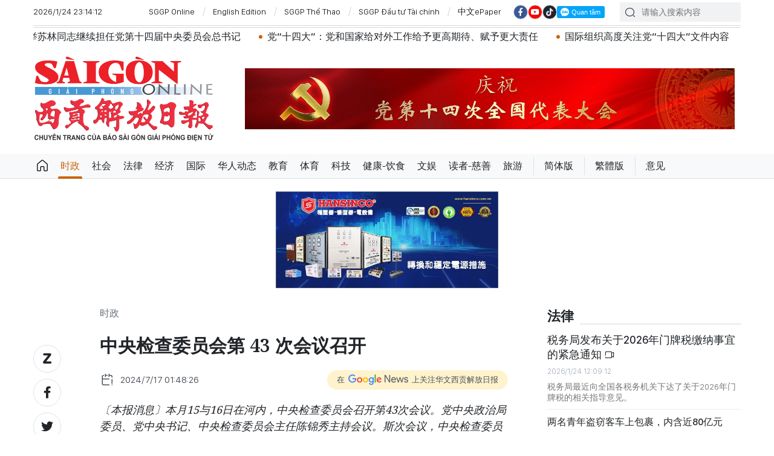

--- FILE ---
content_type: text/html;charset=utf-8
request_url: https://cn.sggp.org.vn/%E4%B8%AD%E5%A4%AE%E6%A3%80%E6%9F%A5%E5%A7%94%E5%91%98%E4%BC%9A%E7%AC%AC-43-%E6%AC%A1%E4%BC%9A%E8%AE%AE%E5%8F%AC%E5%BC%80-post110884.html
body_size: 18922
content:

 <!DOCTYPE html>
<html lang="zh" class="sgcn">
<head>


 <title>中央检查委员会第 43 次会议召开 | 华文西贡解放日报</title>
<meta name="description" content="〔本报消息〕本月15与16日在河内，中央检查委员会召开第43次会议。党中央政治局委员、党中央书记、中央检查委员会主任陈锦秀主持会议。斯次会议，中央检查委员会审议并对若干内容作出如下结论："/>
<meta name="keywords" content="中央检查委员会,第43次会议,中央检查委员会主任,陈锦秀"/>
<meta name="news_keywords" content="中央检查委员会,第43次会议,中央检查委员会主任,陈锦秀"/>
<meta http-equiv="Content-Type" content="text/html; charset=utf-8" />
<meta http-equiv="X-UA-Compatible" content="IE=edge"/>
<meta http-equiv="refresh" content="1200" />
<meta name="revisit-after" content="1 days" />
<!-- <meta name="viewport" content="width=device-width, initial-scale=1">-->
<meta http-equiv="content-language" content="zh" />
<link rel="shortcut icon" href="https://static-cms-sggp.epicdn.me/v4/web-cn/styles/img/favicon.ico" type="image/x-icon" />
<link rel="dns-prefetch" href="//static.sggp.org.vn"/>
<link rel="dns-prefetch" href="//www.google-analytics.com" />
<link rel="dns-prefetch" href="//www.googletagmanager.com" />
<link rel="dns-prefetch" href="//stc.za.zaloapp.com" />
<link rel="dns-prefetch" href="//fonts.googleapis.com" />
<meta property="fb:app_id" itemprop="name" content="1508416085866718"/>
<script>
var cmsConfig = {
domainDesktop: 'https://cn.sggp.org.vn',
domainMobile: 'https://cn.sggp.org.vn',
domainApi: 'https://api-cn.sggp.org.vn',
domainStatic: 'https://static-cms-sggp.epicdn.me/v4/web-cn',
domainLog: 'https://log-cn.sggp.org.vn',
googleAnalytics: 'G-868LWVB1EB,UA-97175671-1',
siteId: 0,
adsZone: 1,
adsLazy: true
};
if (window.location.protocol !== 'https:' && window.location.hostname.indexOf('sggp.org.vn') !== -1) {
window.location = 'https://' + window.location.hostname + window.location.pathname + window.location.hash;
}
var USER_AGENT=window.navigator&&window.navigator.userAgent||"",IS_MOBILE=/Android|webOS|iPhone|iPod|BlackBerry|Windows Phone|IEMobile|Mobile Safari|Opera Mini/i.test(USER_AGENT),IS_REDIRECT=!1;function setCookie(e,o,i){var n=new Date,i=(n.setTime(n.getTime()+24*i*60*60*1e3),"expires="+n.toUTCString());document.cookie=e+"="+o+"; "+i+";path=/;"}function getCookie(e){var o=document.cookie.indexOf(e+"="),i=o+e.length+1;return!o&&e!==document.cookie.substring(0,e.length)||-1===o?null:(-1===(e=document.cookie.indexOf(";",i))&&(e=document.cookie.length),unescape(document.cookie.substring(i,e)))}IS_MOBILE&&getCookie("isDesktop")&&(setCookie("isDesktop",1,-1),window.location=window.location.pathname+window.location.search,IS_REDIRECT=!0);
</script>
 <meta name="robots" content="noarchive, max-image-preview:large, index, follow" />
<meta name="GOOGLEBOT" content="noarchive, max-image-preview:large, index, follow" />
 <link rel="canonical" href="https://cn.sggp.org.vn/中央检查委员会第-43-次会议召开-post110884.html" />

 <meta property="og:site_name" content="华文西贡解放日报"/>
<meta property="og:rich_attachment" content="true"/>
<meta property="og:type" content="article"/>
<meta property="og:url" content="https://cn.sggp.org.vn/中央检查委员会第-43-次会议召开-post110884.html"/>
<meta property="og:image" content="https://image.sggp.org.vn/1200x630/Uploaded/2026/bwvvopqi/2024_07_17/dc-tran-cam-tu-2412.jpg"/>
<meta property="og:image:width" content="1200"/>
<meta property="og:image:height" content="630"/>
<meta property="og:title" content="中央检查委员会第 43 次会议召开"/>
<meta property="og:description" content="〔本报消息〕本月15与16日在河内，中央检查委员会召开第43次会议。党中央政治局委员、党中央书记、中央检查委员会主任陈锦秀主持会议。斯次会议，中央检查委员会审议并对若干内容作出如下结论："/>
<meta name="twitter:card" value="summary"/>
<meta name="twitter:url" content="https://cn.sggp.org.vn/中央检查委员会第-43-次会议召开-post110884.html"/>
<meta name="twitter:title" content="中央检查委员会第 43 次会议召开"/>
<meta name="twitter:description" content="〔本报消息〕本月15与16日在河内，中央检查委员会召开第43次会议。党中央政治局委员、党中央书记、中央检查委员会主任陈锦秀主持会议。斯次会议，中央检查委员会审议并对若干内容作出如下结论："/>
<meta name="twitter:image" content="https://image.sggp.org.vn/1200x630/Uploaded/2026/bwvvopqi/2024_07_17/dc-tran-cam-tu-2412.jpg"/>
<meta name="twitter:site" content="@华文西贡解放日报"/>
<meta name="twitter:creator" content="@华文西贡解放日报"/>
 <meta property="article:tag" content="中央检查委员会,第43次会议,中央检查委员会主任,陈锦秀"/>
<meta property="article:section" content="时政" />
<meta property="article:published_time" content="2024-07-17T08:48:26+0700"/>
<meta property="article:modified_time" content="2024-07-17T07:36:37+0700"/>

 <meta property="dable:image" content="https://image.sggp.org.vn/600x315/Uploaded/2026/bwvvopqi/2024_07_17/dc-tran-cam-tu-2412.jpg"/>
 <meta property="dable:item_id" content="110884"/>

<script type="application/ld+json">
{
"@context": "http://schema.org",
"@type": "Organization",
"name": "华文西贡解放日报",
"url": "https://cn.sggp.org.vn",
"logo": "https://static-cms-sggp.epicdn.me/v4/web-cn/styles/img/logo.png"
}
</script>

 <script type="application/ld+json">
{
"@context" : "http://schema.org",
"@type" : "WebSite",
"name" : "时政",
"url" : "https://cn.sggp.org.vn/时政/"
}
</script>
<script type="application/ld+json">
{
"@context":"http://schema.org",
"@type":"BreadcrumbList",
"itemListElement":[
{
"@type":"ListItem",
"position":1,
"item":{
"@id":"https://cn.sggp.org.vn/时政/",
"name":"时政"
}
}
]
}
</script>
 <script type="application/ld+json">
{
"@context": "http://schema.org",
"@type": "NewsArticle",
"mainEntityOfPage":{
"@type":"WebPage",
"@id":"https://cn.sggp.org.vn/中央检查委员会第-43-次会议召开-post110884.html"
},
"headline": "中央检查委员会第 43 次会议召开",
"description": "〔本报消息〕本月15与16日在河内，中央检查委员会召开第43次会议。党中央政治局委员、党中央书记、中央检查委员会主任陈锦秀主持会议。斯次会议，中央检查委员会审议并对若干内容作出如下结论：",
"image": {
"@type": "ImageObject",
"url": "https://image.sggp.org.vn/1200x630/Uploaded/2026/bwvvopqi/2024_07_17/dc-tran-cam-tu-2412.jpg",
"width" : 1200,
"height" : 675
},
"datePublished": "2024-07-17T08:48:26+0700",
"dateModified": "2024-07-17T07:36:37+0700",
"author": {
"@type": "Person",
"name": ""
},
"publisher": {
"@type": "Organization",
"name": "华文西贡解放日报",
"logo": {
"@type": "ImageObject",
"url": "https://static-cms-sggp.epicdn.me/v4/web-cn/styles/img/logo.png"
}
}
}
</script>

 <link rel="preload" href="https://static-cms-sggp.epicdn.me/v4/web-cn/styles/fonts/sggp/Noto_Serif_TC/NotoSerifTC-Black.otf" as="font" type="font/otf" crossorigin>
<link rel="preload" href="https://static-cms-sggp.epicdn.me/v4/web-cn/styles/fonts/sggp/Noto_Serif_TC/NotoSerifTC-Medium.otf" as="font" type="font/otf" crossorigin>
<link rel="preload" href="https://static-cms-sggp.epicdn.me/v4/web-cn/styles/fonts/sggp/Noto/NotoSerif-SemiBold.ttf" as="font" type="font/ttf" crossorigin>
<link rel="preload" href="https://static-cms-sggp.epicdn.me/v4/web-cn/styles/fonts/sggp/Noto/NotoSerif-Regular.ttf" as="font" type="font/ttf" crossorigin>
<link rel="preload" href="https://static-cms-sggp.epicdn.me/v4/web-cn/styles/fonts/sggp/Noto/NotoSerif-Italic.ttf" as="font" type="font/ttf" crossorigin>
<link rel="preload" href="https://static-cms-sggp.epicdn.me/v4/web-cn/styles/fonts/sggp/SanFranciscoDisplay/SanFranciscoDisplay-Semibold.otf" as="font" type="font/otf" crossorigin>
<link rel="preload" href="https://static-cms-sggp.epicdn.me/v4/web-cn/styles/fonts/sggp/SanFranciscoDisplay/SanFranciscoDisplay-Medium.otf" as="font" type="font/otf" crossorigin>
<link rel="preload" href="https://static-cms-sggp.epicdn.me/v4/web-cn/styles/fonts/sggp/SanFranciscoDisplay/SanFranciscoDisplay-Regular.otf" as="font" type="font/otf" crossorigin>
<link rel="preload" href="https://static-cms-sggp.epicdn.me/v4/web/styles/css/main.min-1.2.5.css" as="style">
<link rel="preload" href="https://static-cms-sggp.epicdn.me/v4/web-cn/js/main.min.js?v=1.0.4" as="script">

 <link rel="preload" href="https://static-cms-sggp.epicdn.me/v4/web-cn/js/detail.min.js?v=1.0.2" as="script">
 <link rel="preload" href="https://static-cms-common.zadn.vn/content-body/styles/css/sggp.css?v=1.0.2" as="style">
<link rel="stylesheet" href="https://static-cms-common.zadn.vn/content-body/styles/css/sggp.css?v=1.0.2">
<link rel="stylesheet" href="https://static-cms-sggp.epicdn.me/v4/web/styles/css/main.min-1.2.5.css">


  <script type="text/javascript">
var _metaOgUrl = 'https://cn.sggp.org.vn/share110884.html';
var page_title = document.title;
var tracked_url = window.location.pathname + window.location.search + window.location.hash;
 var cate_path = '\u65F6\u653F';
if (cate_path.length > 0) {
tracked_url = "/" + cate_path + tracked_url;
}
</script>
 <script async="" src="https://www.googletagmanager.com/gtag/js?id=G-868LWVB1EB"></script>
<script>
if(!IS_REDIRECT){
window.dataLayer = window.dataLayer || [];
function gtag(){dataLayer.push(arguments);}
gtag('js', new Date());
 gtag('config', 'G-868LWVB1EB', {page_path: tracked_url});
 
  gtag('config', 'UA-97175671-1', {page_path: tracked_url});
 }
</script>
<script async defer src="https://static-cms-sggp.epicdn.me/v4/web-cn/js/log.min.js?v=1.0"></script>
 <script src="https://api-cn.sggp.org.vn/sda?object_type=2&object_id=1&platform=1&head_append=1" data-object="1"></script>

  


<script type="text/javascript">
var cateId = 1;
var contentId = 110884;
</script>
<script async src="https://sp.zalo.me/plugins/sdk.js"></script>
</head>
<body class="">  
 <header class="site-header ">
<div class="container">
<div class="top-header">
<time id="todayTime" class="time"></time>
 <a href="https://sggp.org.vn/" target="_blank" title="SGGP Online">SGGP Online</a>
<a href="https://en.sggp.org.vn/" target="_blank" title="English Edition">English Edition</a>
<a href="https://thethao.sggp.org.vn/" target="_blank" title="SGGP Thể Thao">SGGP Thể Thao</a>
<a href="https://dttc.sggp.org.vn/" target="_blank" title="SGGP Đầu tư Tài chính">SGGP Đầu tư Tài chính</a>
<a href="/epaper/" target="_blank" title="中文ePaper">中文ePaper</a>
<div class="social">
<a href="https://www.facebook.com/baosggphoavan" class="fb" target="_blank" title="Báo SGGP Hoa văn trên Facebook"><i class="ic-facebook"></i></a>
<a href="https://www.youtube.com/@sggphoavan" class="yt" target="_blank" title="Báo SGGP Hoa văn trên Youtube"><i class="ic-video"></i></a>
<a href="https://www.tiktok.com/@sggphoavan" class="tiktok" target="_blank" title="Báo SGGP Hoa văn trên Tiktok"><i class="ic-tiktok"></i></a>
<div class="zalo-follow-only-button" data-oaid="1947282927698490478">Quan tâm Zalo OA</div>
</div>
<div class="search">
<input type="text" class="input-search txtsearch" placeholder="请输入搜索内容">
<i class="ic-search btn_search"></i>
</div>
</div>


 <div class="headline">
<div class="marquee">

<a class="item" href="https://cn.sggp.org.vn/post-132850.html" title="越南共产党第十四届中央委员会总书记苏林简历" >越南共产党第十四届中央委员会总书记苏林简历</a>

<a class="item" href="https://cn.sggp.org.vn/%E5%90%8C%E5%A1%94%E7%9C%81ocop%E4%BA%A7%E5%93%81%E5%9C%A8%E5%9B%BD%E5%86%85%E5%B8%82%E5%9C%BA%E7%AB%99%E7%A8%B3%E8%84%9A%E8%B7%9F-%E9%80%90%E6%AD%A5%E8%BF%9B%E5%86%9B%E5%9B%BD%E9%99%85%E5%B8%82%E5%9C%BA-post132833.html" title="同塔省OCOP产品：在国内市场站稳脚跟 逐步进军国际市场" >同塔省OCOP产品：在国内市场站稳脚跟 逐步进军国际市场</a>

<a class="item" href="https://cn.sggp.org.vn/%E4%B8%80%E8%87%B4%E6%8E%A8%E4%B8%BE%E8%8B%8F%E6%9E%97%E5%90%8C%E5%BF%97%E7%BB%A7%E7%BB%AD%E6%8B%85%E4%BB%BB%E5%85%9A%E7%AC%AC%E5%8D%81%E5%9B%9B%E5%B1%8A%E4%B8%AD%E5%A4%AE%E5%A7%94%E5%91%98%E4%BC%9A%E6%80%BB%E4%B9%A6%E8%AE%B0-post132799.html" title="一致推举苏林同志继续担任党第十四届中央委员会总书记" >一致推举苏林同志继续担任党第十四届中央委员会总书记</a>

<a class="item" href="https://cn.sggp.org.vn/%E5%85%9A%E5%8D%81%E5%9B%9B%E5%A4%A7%E5%85%9A%E5%92%8C%E5%9B%BD%E5%AE%B6%E7%BB%99%E5%AF%B9%E5%A4%96%E5%B7%A5%E4%BD%9C%E7%BB%99%E4%BA%88%E6%9B%B4%E9%AB%98%E6%9C%9F%E5%BE%85%E8%B5%8B%E4%BA%88%E6%9B%B4%E5%A4%A7%E8%B4%A3%E4%BB%BB-post132768.html" title="党“十四大”：党和国家给对外工作给予更高期待、赋予更大责任" >党“十四大”：党和国家给对外工作给予更高期待、赋予更大责任</a>

<a class="item" href="https://cn.sggp.org.vn/%E5%9B%BD%E9%99%85%E7%BB%84%E7%BB%87%E9%AB%98%E5%BA%A6%E5%85%B3%E6%B3%A8%E5%85%9A%E5%8D%81%E5%9B%9B%E5%A4%A7%E6%96%87%E4%BB%B6%E5%86%85%E5%AE%B9-post132755.html" title="国际组织高度关注党“十四大”文件内容" >国际组织高度关注党“十四大”文件内容</a>

<a class="item" href="https://cn.sggp.org.vn/post-132767.html" title="越南共产党第十四次全国代表大会：选举第十四届中央委员会" >越南共产党第十四次全国代表大会：选举第十四届中央委员会</a>

<a class="item" href="https://cn.sggp.org.vn/%E5%85%9A%E5%8D%81%E5%9B%9B%E5%A4%A7%E7%AC%AC%E4%B8%89%E5%B7%A5%E4%BD%9C%E6%97%A5%E6%96%B0%E9%97%BB%E5%85%AC%E6%8A%A5-post132766.html" title="党“十四大”：第三工作日新闻公报" >党“十四大”：第三工作日新闻公报</a>

<a class="item" href="https://cn.sggp.org.vn/%E5%85%9A%E5%8D%81%E5%9B%9B%E5%A4%A7%E5%B9%BF%E5%AE%81%E7%9C%81%E6%9C%89%E4%BF%A1%E5%BF%83%E6%88%90%E4%B8%BA%E5%9B%BD%E5%AE%B6%E9%87%8D%E8%A6%81%E7%9A%84%E7%BB%8F%E6%B5%8E%E5%BC%95%E6%93%8E-post132763.html" title="党“十四大”：广宁省有信心成为国家重要的经济引擎" >党“十四大”：广宁省有信心成为国家重要的经济引擎</a>

<a class="item" href="https://cn.sggp.org.vn/%E5%85%9A%E5%8D%81%E5%9B%9B%E5%A4%A7%E5%9B%A2%E7%BB%93%E4%B8%80%E5%BF%83%E5%87%9D%E8%81%9A%E5%90%88%E5%8A%9B%E6%8E%A8%E5%8A%A8%E5%98%89%E8%8E%B1%E7%9C%81%E5%AE%9E%E7%8E%B0%E6%96%B0%E7%AA%81%E7%A0%B4-post132725.html" title="党“十四大”：团结一心，凝聚合力推动嘉莱省实现新突破" >党“十四大”：团结一心，凝聚合力推动嘉莱省实现新突破</a>

<a class="item" href="https://cn.sggp.org.vn/post-132700.html" title="越南与中国香港贸易关系持续向好" >越南与中国香港贸易关系持续向好</a>

<a class="item" href="https://cn.sggp.org.vn/post-132695.html" title="党“十四大”：坚定不移建设廉洁、行动、服务和发展型政府" >党“十四大”：坚定不移建设廉洁、行动、服务和发展型政府</a>

<a class="item" href="https://cn.sggp.org.vn/post-132691.html" title="党“十四大”：新时代党的政治、思想工作的使命与方向" >党“十四大”：新时代党的政治、思想工作的使命与方向</a>
 </div>
</div>

<div class="content-header">
 <a href="https://cn.sggp.org.vn" title="华文西贡解放日报" class="logo">华文西贡解放日报</a>

<div id="sdaWeb_SdaHeader" class="rennab" data-platform="1" data-position="Web_SdaHeader">
<script>
window.addEventListener('load', function(){
if(typeof Web_SdaHeader != 'undefined'){window.CMS_RENNAB.pushSda(Web_SdaHeader, 'sdaWeb_SdaHeader');}else{document.getElementById('sdaWeb_SdaHeader').style.display = "none";}
});
</script>
</div>
</div>
</div>


<div class="navigation sticky">
<ul class="menu">
<li>
<a class="ic-home " href="https://cn.sggp.org.vn" title="Trang chủ">Trang chủ</a>
</li>
 
<li>
<a class="active" href="https://cn.sggp.org.vn/时政/" title="时政">时政</a>

</li>

<li>
<a class="" href="https://cn.sggp.org.vn/社会/" title="社会">社会</a>

</li>

<li>
<a class="" href="https://cn.sggp.org.vn/法律/" title="法律">法律</a>

</li>

<li>
<a class="" href="https://cn.sggp.org.vn/经济/" title="经济">经济</a>

</li>

<li>
<a class="" href="https://cn.sggp.org.vn/国际/" title="国际">国际</a>

</li>

<li>
<a class="" href="https://cn.sggp.org.vn/华人动态/" title="华人动态">华人动态</a>

</li>

<li>
<a class="" href="https://cn.sggp.org.vn/教育/" title="教育">教育</a>

</li>

<li>
<a class="" href="https://cn.sggp.org.vn/体育/" title="体育">体育</a>

</li>

<li>
<a class="" href="https://cn.sggp.org.vn/科技/" title="科技">科技</a>

</li>

<li>
<a class="" href="https://cn.sggp.org.vn/健康-饮食/" title="健康-饮食">健康-饮食</a>

</li>

<li>
<a class="" href="https://cn.sggp.org.vn/文娱/" title="文娱">文娱</a>

</li>

<li>
<a class="" href="https://cn.sggp.org.vn/读者-慈善/" title="读者-慈善">读者-慈善</a>

</li>

<li>
<a class="" href="https://cn.sggp.org.vn/旅游/" title="旅游">旅游</a>

</li>
 <li class="bold"><a href="javascript:TSC('gb');" title="简体版">简体版</a></li>
<li class="bold"><a href="javascript:TSC('big5');" title="繁體版">繁體版</a></li>
<li class="bold"><a href="mailto:hoavan@sggp.org.vn" target="_blank" title="意见">意见</a></li>

</ul>
</div>
</header>
<div class="site-body"> 
 

<div class="container detail-page">
<div class="rennab-wrap equal-3">

<div id="sdaWeb_SdaTop" class="rennab" data-platform="1" data-position="Web_SdaTop">
<script>
window.addEventListener('load', function(){
if(typeof Web_SdaTop != 'undefined'){window.CMS_RENNAB.pushSda(Web_SdaTop, 'sdaWeb_SdaTop');}else{document.getElementById('sdaWeb_SdaTop').style.display = "none";}
});
</script>
</div>
</div>
<div class="row">
<div class="main-col content-col">
<div class="article">



<div class="breadcrumbs">
     <h2 class="main">
<a href="https://cn.sggp.org.vn/时政/" title="时政" class="active">时政</a>
</h2>


</div>


<div class="social sticky article__share">
<a href="javascript:void(0);" class="zl zalo-share-button" data-href="https://cn.sggp.org.vn/share110884.html" data-oaid="2972004326007924608" data-layout="2" data-color="blue" data-customize="true">
<i class="ic-zalo"></i>
</a>
<a href="javascript:void(0);" class="share fb" data-href="https://cn.sggp.org.vn/share110884.html" data-rel="facebook" title="Share Facebook">
<i class="ic-facebook"></i>
</a>
<a href="javascript:void(0);" class="share tw" data-href="https://cn.sggp.org.vn/share110884.html" data-rel="twitter" title="Share Twitter">
<i class="ic-twitter"></i>
</a>
<a href="mailto:?subject=Tin đáng đọc từ Báo Sài Gòn Giải Phóng&body=https://cn.sggp.org.vn/share110884.html" class="mail">
<i class="ic-email "></i>
</a>
<a href="javascript:void(0);" class="print sendprint" title="Print">
<i class="ic-print"></i>
</a>
<a href="javascript:void(0);" class="share link" data-rel="copy" data-href="https://cn.sggp.org.vn/share110884.html" title="Copy link">
<i class="ic-link"></i>
</a>
<a href="#comment110884" class="mess" title="Comment">
<i class="ic-mess"></i>
</a>

<a href="https://cn.sggp.org.vn/时政/" class="back" title="时政">
<i class="ic-reply"></i>
</a>
</div>

 <h1 class="article__title cms-title">
 中央检查委员会第 43 次会议召开
</h1>

<div class="article__meta">
<div class="row">




<time class="time" datetime="2024-07-17T08:48:26+0700"><i class="ic-calendar"></i><span data-time="1721180906">17/07/2024 08:48</span></time>
<meta class="cms-date" itemprop="datePublished" content="2024-07-17T08:48:26+0700">
<a class="gg-news" href="https://news.google.com/publications/CAAqBwgKMNHOqQww4862BA" target="_blank" title="Google News">
<span>在</span>
<img src="https://static-cms-sggp.epicdn.me/v4/web-cn/styles/img/gg-news.png" alt="Google News">
<span>上关注华文西贡解放日报</span>
</a>
</div>
</div>

 <div class="article__sapo cms-desc">
<p>〔本报消息〕本月15与16日在河内，中央检查委员会召开第43次会议。党中央政治局委员、党中央书记、中央检查委员会主任陈锦秀主持会议。斯次会议，中央检查委员会审议并对若干内容作出如下结论：</p>
</div>

<div id="sdaWeb_SdaArticleAfterSapo" class="rennab" data-platform="1" data-position="Web_SdaArticleAfterSapo">
<script>
window.addEventListener('load', function(){
if(typeof Web_SdaArticleAfterSapo != 'undefined'){window.CMS_RENNAB.pushSda(Web_SdaArticleAfterSapo, 'sdaWeb_SdaArticleAfterSapo');}else{document.getElementById('sdaWeb_SdaArticleAfterSapo').style.display = "none";}
});
</script>
</div>

<div class="article__body zce-content-body cms-body" itemprop="articleBody">


<figure class="">
<img class="cms-photo" src="https://image.sggp.org.vn/w680/Uploaded/2026/bwvvopqi/2024_07_17/dc-tran-cam-tu-2412.jpg" alt="中央检查委员会主任陈锦秀主持会议。（图：NDO）" cms-photo-caption="中央检查委员会主任陈锦秀主持会议。（图：NDO）"/>
 <figcaption>中央检查委员会主任陈锦秀主持会议。（图：NDO）</figcaption>
</figure>

<div id="sdaWeb_SdaArticleAfterAvatar" class="rennab" data-platform="1" data-position="Web_SdaArticleAfterAvatar">
<script>
window.addEventListener('load', function(){
if(typeof Web_SdaArticleAfterAvatar != 'undefined'){window.CMS_RENNAB.pushSda(Web_SdaArticleAfterAvatar, 'sdaWeb_SdaArticleAfterAvatar');}else{document.getElementById('sdaWeb_SdaArticleAfterAvatar').style.display = "none";}
});
</script>
</div>
<p style="text-align: justify;">　　经审议一旦出现违规迹象检查结果与检讨及安江省人委会党干事处实施纪律处分的建议，中央检查委员会作出实施纪律处分《决定》：2016-2021年、2021-2026年任期安江省人委会党干事处与若干同志被警告纪律处分。2016-2021年任期安江省人民议会党团与若干同志被谴责纪律处分。中央检查委员会建议上级审议并对2015-2020年、2020-2025年任期安江省委常务处实施纪律处分。中央检查委员会要求安江省委常务处与安江省人委会党干事处及时克服被指出各项违规和缺点；审议并按照权限处理各违规组织和个人。</p> 
<p style="text-align: justify;">　　审议中央机关党委常务处关于违规党员实施纪律处分的建议，中央检查委员会决定对黎青云同志实施开除党籍纪律处分。审议对平顺省党部若干违规党员实施纪律处分建议的报告，中央检查委员会建议上级审议并对潘团泰与舍阳胜同志实施纪律处分。</p> 
<p style="text-align: justify;">　　在斯次会议，中央检查委员会已审议其他问题，解决1人被实施纪律处分的投诉，同时审议并对其他若干重要内容作出结论◆</p>








<div id="sdaWeb_SdaArticleAfterBody" class="rennab" data-platform="1" data-position="Web_SdaArticleAfterBody">
<script>
window.addEventListener('load', function(){
if(typeof Web_SdaArticleAfterBody != 'undefined'){window.CMS_RENNAB.pushSda(Web_SdaArticleAfterBody, 'sdaWeb_SdaArticleAfterBody');}else{document.getElementById('sdaWeb_SdaArticleAfterBody').style.display = "none";}
});
</script>
</div>
</div>


<div class="social border article__share">

<a href="https://cn.sggp.org.vn/时政/" class="back" title="时政">
<i class="ic-reply"></i>
</a>
<a href="#comment110884" class="mess" title="Comment">
<i class="ic-mess"></i>
</a>
<a href="mailto:?subject=Tin đáng đọc từ Báo Sài Gòn Giải Phóng&body=https://cn.sggp.org.vn/share110884.html" class="mail">
<i class="ic-email "></i>
</a>
<a href="javascript:void(0);" class="share link" data-rel="copy" data-href="https://cn.sggp.org.vn/share110884.html" title="Copy link">
<i class="ic-link"></i>
</a>
<a href="javascript:void(0);" class="print sendprint" title="Print">
<i class="ic-print"></i>
</a>
<a href="javascript:void(0);" class="zl zalo-share-button" data-href="https://cn.sggp.org.vn/share110884.html" data-oaid="2972004326007924608" data-layout="2" data-color="blue" data-customize="true">
<i class="ic-zalo"></i>
</a>
<a href="javascript:void(0);" class="share fb" data-href="https://cn.sggp.org.vn/share110884.html" data-rel="facebook" title="Share Facebook">
<i class="ic-facebook"></i>
</a>
<a href="javascript:void(0);" class="share tw" data-href="https://cn.sggp.org.vn/share110884.html" data-rel="twitter" title="Share Twitter">
<i class="ic-twitter"></i>
</a>
</div>

<div id="sdaWeb_SdaArticleAfterSocial" class="rennab" data-platform="1" data-position="Web_SdaArticleAfterSocial">
<script>
window.addEventListener('load', function(){
if(typeof Web_SdaArticleAfterSocial != 'undefined'){window.CMS_RENNAB.pushSda(Web_SdaArticleAfterSocial, 'sdaWeb_SdaArticleAfterSocial');}else{document.getElementById('sdaWeb_SdaArticleAfterSocial').style.display = "none";}
});
</script>
</div>

 <div class="article__tag">
<h3 class="box-heading">
<span class="title">关键词</span>
</h3>
<div class="box-content">
 <a href="https://cn.sggp.org.vn/中央检查委员会-tag190144.html" title="中央检查委员会">中央检查委员会</a>
 <a href="https://cn.sggp.org.vn/第43次会议-tag242711.html" title="第43次会议">第43次会议</a>
 <a href="https://cn.sggp.org.vn/中央检查委员会主任-tag188726.html" title="中央检查委员会主任">中央检查委员会主任</a>
 <a href="https://cn.sggp.org.vn/陈锦秀-tag188725.html" title="陈锦秀">陈锦秀</a>
 </div>
</div>

<div id="sdaWeb_SdaArticleAfterTag" class="rennab" data-platform="1" data-position="Web_SdaArticleAfterTag">
<script>
window.addEventListener('load', function(){
if(typeof Web_SdaArticleAfterTag != 'undefined'){window.CMS_RENNAB.pushSda(Web_SdaArticleAfterTag, 'sdaWeb_SdaArticleAfterTag');}else{document.getElementById('sdaWeb_SdaArticleAfterTag').style.display = "none";}
});
</script>
</div>

 <div class="wrap-comment" id="comment110884" data-id="110884" data-type="20"></div>

<div id="sdaWeb_SdaArticleAfterComment" class="rennab" data-platform="1" data-position="Web_SdaArticleAfterComment">
<script>
window.addEventListener('load', function(){
if(typeof Web_SdaArticleAfterComment != 'undefined'){window.CMS_RENNAB.pushSda(Web_SdaArticleAfterComment, 'sdaWeb_SdaArticleAfterComment');}else{document.getElementById('sdaWeb_SdaArticleAfterComment').style.display = "none";}
});
</script>
</div>
</div>


<div class="multi-pack-3">
<h3 class="box-heading">
<a href="https://cn.sggp.org.vn/时政/" title="时政" class="title">
相关阅读
</a>
</h3>
<div class="box-content content-list " data-source="recommendation-1">

 
<article class="story" data-id="132851">
 

 <figure class="story__thumb">
<a class="cms-link" href="https://cn.sggp.org.vn/党十四大中国学者评价苏林总书记满足越南新时代发展要求-post132851.html" title="党“十四大”：中国学者评价苏林总书记满足越南新时代发展要求">
 <img class="lazyload" src="[data-uri]" data-src="https://image.sggp.org.vn/240x160/Uploaded/2026/chuovhu/2026_01_24/1-6281-7533.jpg" alt="中国社会科学院马克思主义研究院教授、博士，越南问题专家潘金娥接受越通社记者采访。图：越通社">
</a>
</figure>


<h2 class="story__heading" data-tracking="132851">
<a class="cms-link" href="https://cn.sggp.org.vn/党十四大中国学者评价苏林总书记满足越南新时代发展要求-post132851.html" title="党“十四大”：中国学者评价苏林总书记满足越南新时代发展要求">
党“十四大”：中国学者评价苏林总书记满足越南新时代发展要求
 
</a>
</h2> 
<div class="story__meta">


<time class="time" datetime="2026-01-24T20:06:00+0700" data-time="1769259960">
24/01/2026 20:06
</time>
</div>


 <div class="story__summary story__shorten">
<p>越南共产党第十四届中央委员会一致通过，继续选举第十三届中央委员会总书记苏林为第十四届中央委员会总书记。接受越通社驻北京记者的采访时，中国学者都表示祝贺并对越南共产党中央总书记的角色和领导能力给予高度评价。</p>
</div>
</article>




<article class="story" data-id="132847">
 

 <figure class="story__thumb">
<a class="cms-link" href="https://cn.sggp.org.vn/党十四大新一届领导集体充分体现传承创新与坚定性-post132847.html" title="党“十四大”：新一届领导集体充分体现传承、创新与坚定性">
 <img class="lazyload" src="[data-uri]" data-src="https://image.sggp.org.vn/240x160/Uploaded/2026/cqjwqcadl/2026_01_24/vna-potal-cac-chuyen-gia-trung-quoc-nhan-dinh-ve-vai-tro-dai-hoi-xiv-cua-dan-8547741-4719-3069.jpg" alt="中国社会科学院亚太与全球战略研究院（CASS）研究员、东南亚研究中心主任许利平。图自越通社 ">
</a>
</figure>


<h2 class="story__heading" data-tracking="132847">
<a class="cms-link" href="https://cn.sggp.org.vn/党十四大新一届领导集体充分体现传承创新与坚定性-post132847.html" title="党“十四大”：新一届领导集体充分体现传承、创新与坚定性">
党“十四大”：新一届领导集体充分体现传承、创新与坚定性
 
</a>
</h2> 
<div class="story__meta">


<time class="time" datetime="2026-01-24T19:07:00+0700" data-time="1769256420">
24/01/2026 19:07
</time>
</div>


 <div class="story__summary story__shorten">
<p>据越通社报道，党“十四大”选举产生的新一届领导集体，充分体现了传承、创新与坚定性。这是一支信念坚定、勇于担当改革重任的领导队伍，为领导越南共产党和越南人民实现“两个百年”奋斗目标注入更加强劲的动力。</p>
</div>
</article>




<article class="story" data-id="132853">
 

 <figure class="story__thumb">
<a class="cms-link" href="https://cn.sggp.org.vn/进一步巩固和加强越南各地与中国重庆之间的关系-post132853.html" title="进一步巩固和加强越南各地与中国重庆之间的关系">
 <img class="lazyload" src="[data-uri]" data-src="https://image.sggp.org.vn/240x160/Uploaded/2026/yqdxlbjwq/2026_01_24/1000005497-3153-9931.jpg" alt="出席活动的双方代表合影。图自越通社">
</a>
</figure>


<h2 class="story__heading" data-tracking="132853">
<a class="cms-link" href="https://cn.sggp.org.vn/进一步巩固和加强越南各地与中国重庆之间的关系-post132853.html" title="进一步巩固和加强越南各地与中国重庆之间的关系">
进一步巩固和加强越南各地与中国重庆之间的关系
 
</a>
</h2> 
<div class="story__meta">


<time class="time" datetime="2026-01-24T18:00:00+0700" data-time="1769252400">
24/01/2026 18:00
</time>
</div>


 <div class="story__summary story__shorten">
<p>越南驻重庆总领事馆近日举行庆祝越中建交76周年（1950.1.18-2026.1.18）招待会。重庆市外事办公室主任王雯、副主任李明全等中方代表出席招待会。</p>
</div>
</article>




<article class="story" data-id="132850">
 

 <figure class="story__thumb">
<a class="cms-link" href="https://cn.sggp.org.vn/越南共产党第十四届中央委员会总书记苏林简历-post132850.html" title="越南共产党第十四届中央委员会总书记苏林简历">
 <img class="lazyload" src="[data-uri]" data-src="https://image.sggp.org.vn/240x160/Uploaded/2026/chuovhu/2026_01_24/vna-potal-be-mac-dai-hoi-xiv-cua-dang-8548306-2573-893.jpg" alt="越南共产党第十四届中央委员会第一次全体会议一致同意选举越南共产党第十三届中央委员会总书记苏林继续担任越南共产党第十四届中央委员会总书记。图：越通社">
</a>
</figure>


<h2 class="story__heading" data-tracking="132850">
<a class="cms-link" href="https://cn.sggp.org.vn/越南共产党第十四届中央委员会总书记苏林简历-post132850.html" title="越南共产党第十四届中央委员会总书记苏林简历">
越南共产党第十四届中央委员会总书记苏林简历
 
</a>
</h2> 
<div class="story__meta">


<time class="time" datetime="2026-01-24T17:05:59+0700" data-time="1769249159">
24/01/2026 17:05
</time>
</div>


 <div class="story__summary story__shorten">
<p>2026年1月23日下午在河内国家会议中心举行的越南共产党第十四次全国代表大会闭幕式上，大会主席团报告了第十四届中央政治局、党中央总书记、党中央书记处、中央检委会及中央检委会主任的选举结果。</p>
</div>
</article>
 
<div id="sdaWeb_SdaNative1" class="rennab" data-platform="1" data-position="Web_SdaNative1">
<script>
window.addEventListener('load', function(){
if(typeof Web_SdaNative1 != 'undefined'){window.CMS_RENNAB.pushSda(Web_SdaNative1, 'sdaWeb_SdaNative1');}else{document.getElementById('sdaWeb_SdaNative1').style.display = "none";}
});
</script>
</div>



<article class="story" data-id="132846">
 

 <figure class="story__thumb">
<a class="cms-link" href="https://cn.sggp.org.vn/越南共产党领导继续推进革新事业工业化现代化和融入国际社会19962005年-post132846.html" title="越南共产党领导继续推进革新事业、工业化、现代化和融入国际社会（1996—2005年） ">
 <img class="lazyload" src="[data-uri]" data-src="https://image.sggp.org.vn/240x160/Uploaded/2026/cqjwqcadl/2026_01_24/1-4654-5490.jpg" alt="越南共产党第八次全国代表大会标志着国家迈入新的发展时期——加快推进工业化、现代化时期。图自越通社">
</a>
</figure>


<h2 class="story__heading" data-tracking="132846">
<a class="cms-link" href="https://cn.sggp.org.vn/越南共产党领导继续推进革新事业工业化现代化和融入国际社会19962005年-post132846.html" title="越南共产党领导继续推进革新事业、工业化、现代化和融入国际社会（1996—2005年） ">
越南共产党领导继续推进革新事业、工业化、现代化和融入国际社会（1996—2005年） 
 
</a>
</h2> 
<div class="story__meta">


<time class="time" datetime="2026-01-24T16:16:15+0700" data-time="1769246175">
24/01/2026 16:16
</time>
</div>


 <div class="story__summary story__shorten">
<p>1996—2005年，在越南共产党领导下，革新事业继续深入推进，重点是加快国家工业化、现代化进程，推进结构调整，发展多种经济成分，培育增长动力，加强对外工作，推动融入地区和世界经济，着力实现经济社会发展目标，建设社会主义法治国家，巩固国防安全。<br> <br></p>
</div>
</article>




<article class="story" data-id="132836">
 

 <figure class="story__thumb">
<a class="cms-link" href="https://cn.sggp.org.vn/堤岸坊举行新春饮水思源慰问优抚家庭活动-post132836.html" title="堤岸坊举行新春“饮水思源”慰问优抚家庭活动">
 <img class="lazyload" src="[data-uri]" data-src="https://image.sggp.org.vn/240x160/Uploaded/2026/rgshuo/2026_01_24/1000032024-2166-1218.jpg" alt="堤岸坊举行新春“饮水思源”慰问优抚家庭活动">
</a>
</figure>


<h2 class="story__heading" data-tracking="132836">
<a class="cms-link" href="https://cn.sggp.org.vn/堤岸坊举行新春饮水思源慰问优抚家庭活动-post132836.html" title="堤岸坊举行新春“饮水思源”慰问优抚家庭活动">
堤岸坊举行新春“饮水思源”慰问优抚家庭活动
 <i class="ic-type-video"></i>
</a>
</h2> 
<div class="story__meta">


<time class="time" datetime="2026-01-24T13:57:54+0700" data-time="1769237874">
24/01/2026 13:57
</time>
</div>


 <div class="story__summary story__shorten">
<p>值庆祝党“十四大”全国代表大会圆满成功、喜迎新春佳节之际，发扬“饮水思源、报恩答义”的优良传统，堤岸坊于1月24日隆重举行“感恩·送温暖”慰问活动，向坊内革命有功家庭、优抚对象、伤残荣军及烈士家属赠送新春礼物。</p>
</div>
</article>




<article class="story" data-id="132834">
 

 <figure class="story__thumb">
<a class="cms-link" href="https://cn.sggp.org.vn/越南常驻联合国代表团团长-党十四大将多边外交确立为重要战略支柱-post132834.html" title="越南常驻联合国代表团团长： 党“十四大”将多边外交确立为重要战略支柱">
 <img class="lazyload" src="[data-uri]" data-src="https://image.sggp.org.vn/240x160/Uploaded/2026/cdhncuxjw/2026_01_24/pic1-ava-5289-8752.jpg" alt="越南常驻联合国代表团团长杜雄越大使接受越通社记者的采访。">
</a>
</figure>


<h2 class="story__heading" data-tracking="132834">
<a class="cms-link" href="https://cn.sggp.org.vn/越南常驻联合国代表团团长-党十四大将多边外交确立为重要战略支柱-post132834.html" title="越南常驻联合国代表团团长： 党“十四大”将多边外交确立为重要战略支柱">
越南常驻联合国代表团团长： 党“十四大”将多边外交确立为重要战略支柱
 
</a>
</h2> 
<div class="story__meta">


<time class="time" datetime="2026-01-24T12:45:46+0700" data-time="1769233546">
24/01/2026 12:45
</time>
</div>


 <div class="story__summary story__shorten">
<p>在当今世界背景下，无论多么强大的国家，都无法单独应对全球化、气候变化、疫情或大规模杀伤性武器扩散等问题。因此，越南将多边合作视为战略方向，其中联合国发挥着核心作用。</p>
</div>
</article>




<article class="story" data-id="132828">
 

 <figure class="story__thumb">
<a class="cms-link" href="https://cn.sggp.org.vn/各项文艺活动精彩纷呈-庆祝党十四大胜利闭幕-post132828.html" title="各项文艺活动精彩纷呈 庆祝党“十四大”胜利闭幕">
 <img class="lazyload" src="[data-uri]" data-src="https://image.sggp.org.vn/240x160/Uploaded/2026/cdhncuxjw/2026_01_24/vna-potal-chuong-trinh-nghe-thuat-dac-biet-duoi-la-co-ve-vang-cua-dang-8548984-8878-5201.jpg" alt="特别艺术晚会&quot;在党的光荣旗帜下&quot;在河内美亭国家体育场隆重举行。">
</a>
</figure>


<h2 class="story__heading" data-tracking="132828">
<a class="cms-link" href="https://cn.sggp.org.vn/各项文艺活动精彩纷呈-庆祝党十四大胜利闭幕-post132828.html" title="各项文艺活动精彩纷呈 庆祝党“十四大”胜利闭幕">
各项文艺活动精彩纷呈 庆祝党“十四大”胜利闭幕
 
</a>
</h2> 
<div class="story__meta">


<time class="time" datetime="2026-01-24T10:16:04+0700" data-time="1769224564">
24/01/2026 10:16
</time>
</div>


 <div class="story__summary story__shorten">
<p>据越通社报道，1月23日晚上，庆祝越南共产党第十四次全国代表大会胜利闭幕暨纪念建党96周年（1930年2月3日-2026年2月3日）的文艺汇演在首都河内与宁平省举行。</p>
</div>
</article>

 
<div id="sdaWeb_SdaNative1" class="rennab" data-platform="1" data-position="Web_SdaNative1">
<script>
window.addEventListener('load', function(){
if(typeof Web_SdaNative1 != 'undefined'){window.CMS_RENNAB.pushSda(Web_SdaNative1, 'sdaWeb_SdaNative1');}else{document.getElementById('sdaWeb_SdaNative1').style.display = "none";}
});
</script>
</div>


<article class="story" data-id="132820">
 

 <figure class="story__thumb">
<a class="cms-link" href="https://cn.sggp.org.vn/老挝共产党总书记国家主席和夫人将对越南进行国事访问-post132820.html" title="老挝共产党总书记、国家主席和夫人将对越南进行国事访问">
 <img class="lazyload" src="[data-uri]" data-src="https://image.sggp.org.vn/240x160/Uploaded/2026/senugt/2026_01_23/vna-potal-quan-he-doan-ket-dac-biet-hop-tac-toan-dien-viet-nam-lao-7991438-1-7789-2408.jpg" alt="越南党中央总书记 苏林与老挝人民革命党中央总书记、国家主席 通伦•西苏里（2024年9月10日）。图自越通社">
</a>
</figure>


<h2 class="story__heading" data-tracking="132820">
<a class="cms-link" href="https://cn.sggp.org.vn/老挝共产党总书记国家主席和夫人将对越南进行国事访问-post132820.html" title="老挝共产党总书记、国家主席和夫人将对越南进行国事访问">
老挝共产党总书记、国家主席和夫人将对越南进行国事访问
 
</a>
</h2> 
<div class="story__meta">


<time class="time" datetime="2026-01-24T09:00:49+0700" data-time="1769220049">
24/01/2026 09:00
</time>
</div>



</article>




<article class="story" data-id="132822">
 

 <figure class="story__thumb">
<a class="cms-link" href="https://cn.sggp.org.vn/老挝中国和柬埔寨领导人致电祝贺苏林当选越南党中央总书记-post132822.html" title="老挝、中国和柬埔寨领导人致电祝贺苏林当选越南党中央总书记">
 <img class="lazyload" src="[data-uri]" data-src="https://image.sggp.org.vn/240x160/Uploaded/2026/cdhncuxjw/2026_01_24/vna-potal-tong-bi-thu-chu-tri-hop-bao-cong-bo-ket-qua-dai-hoi-xiv-cua-dang-8548189-2233-5101.jpg" alt="党中央总书记苏林主持党“十四大”成果国际新闻发布会。">
</a>
</figure>


<h2 class="story__heading" data-tracking="132822">
<a class="cms-link" href="https://cn.sggp.org.vn/老挝中国和柬埔寨领导人致电祝贺苏林当选越南党中央总书记-post132822.html" title="老挝、中国和柬埔寨领导人致电祝贺苏林当选越南党中央总书记">
老挝、中国和柬埔寨领导人致电祝贺苏林当选越南党中央总书记
 
</a>
</h2> 
<div class="story__meta">


<time class="time" datetime="2026-01-24T08:18:27+0700" data-time="1769217507">
24/01/2026 08:18
</time>
</div>


 <div class="story__summary story__shorten">
<p>老挝人民革命党中央总书记、国家主席通伦·西苏里，中国共产党中央委员会总书记、中华人民共和国主席习近平和柬埔寨人民党主席洪森分别向苏林总书记致贺电和贺信。</p>
</div>
</article>




<article class="story" data-id="132819">
 

 <figure class="story__thumb">
<a class="cms-link" href="https://cn.sggp.org.vn/党十四大国际友人坚信越南稳步迈入新发展纪元-post132819.html" title="党“十四大”：国际友人坚信越南稳步迈入新发展纪元">
 <img class="lazyload" src="[data-uri]" data-src="https://image.sggp.org.vn/240x160/Uploaded/2026/cdhncuxjw/2026_01_23/vna-potal-tong-bi-thu-chu-tri-hop-bao-cong-bo-ket-qua-dai-hoi-xiv-cua-dang-8548195-1-3957-5591.jpg" alt="国际社会纷纷报道有关党“十四大”的信息。">
</a>
</figure>


<h2 class="story__heading" data-tracking="132819">
<a class="cms-link" href="https://cn.sggp.org.vn/党十四大国际友人坚信越南稳步迈入新发展纪元-post132819.html" title="党“十四大”：国际友人坚信越南稳步迈入新发展纪元">
党“十四大”：国际友人坚信越南稳步迈入新发展纪元
 
</a>
</h2> 
<div class="story__meta">


<time class="time" datetime="2026-01-24T08:00:25+0700" data-time="1769216425">
24/01/2026 08:00
</time>
</div>


 <div class="story__summary story__shorten">
<p>越南共产党第十四次全国代表大会圆满闭幕后，国际社会纷纷向越南表示祝贺，并对大会成果及越南未来发展前景给予高度评价。</p>
</div>
</article>




<article class="story" data-id="132818">
 

 <figure class="story__thumb">
<a class="cms-link" href="https://cn.sggp.org.vn/党十四大成果国际新闻发布会人民是发展的中心主体目标和动力-post132818.html" title="党“十四大”成果国际新闻发布会：人民是发展的中心、主体、目标和动力">
 <img class="lazyload" src="[data-uri]" data-src="https://image.sggp.org.vn/240x160/Uploaded/2026/chuovhu/2026_01_23/0-8128-2005.jpg" alt="党“十四大”成果国际新闻发布会：人民是发展的中心、主体、目标和动力">
</a>
</figure>


<h2 class="story__heading" data-tracking="132818">
<a class="cms-link" href="https://cn.sggp.org.vn/党十四大成果国际新闻发布会人民是发展的中心主体目标和动力-post132818.html" title="党“十四大”成果国际新闻发布会：人民是发展的中心、主体、目标和动力">
党“十四大”成果国际新闻发布会：人民是发展的中心、主体、目标和动力
 <i class="ic-type-video"></i>
</a>
</h2> 
<div class="story__meta">


<time class="time" datetime="2026-01-23T21:56:43+0700" data-time="1769180203">
23/01/2026 21:56
</time>
</div>


 <div class="story__summary story__shorten">
<p>1月23日下午，在越南共产党第十四次全国代表大会闭幕式结束后，党中央总书记苏林在大会新闻中心主持召开国际新闻发布会，正式向国内外公布党“十四大”取得的成果。</p>
</div>
</article>


 
<div id="sdaWeb_SdaNative3" class="rennab" data-platform="1" data-position="Web_SdaNative3">
<script>
window.addEventListener('load', function(){
if(typeof Web_SdaNative3 != 'undefined'){window.CMS_RENNAB.pushSda(Web_SdaNative3, 'sdaWeb_SdaNative3');}else{document.getElementById('sdaWeb_SdaNative3').style.display = "none";}
});
</script>
</div>

<article class="story" data-id="132808">
 

 <figure class="story__thumb">
<a class="cms-link" href="https://cn.sggp.org.vn/庆祝党-十四大圆满成功特别文艺节目现场直播-post132808.html" title="庆祝党 “十四大”圆满成功特别文艺节目现场直播">
 <img class="lazyload" src="[data-uri]" data-src="https://image.sggp.org.vn/240x160/Uploaded/2026/bwvvopqi/2026_01_23/2301-le-phao-hoa-680-4011.jpg" alt="庆祝党 “十四大”圆满成功特别文艺节目现场直播">
</a>
</figure>


<h2 class="story__heading" data-tracking="132808">
<a class="cms-link" href="https://cn.sggp.org.vn/庆祝党-十四大圆满成功特别文艺节目现场直播-post132808.html" title="庆祝党 “十四大”圆满成功特别文艺节目现场直播">
庆祝党 “十四大”圆满成功特别文艺节目现场直播
 
</a>
</h2> 
<div class="story__meta">


<time class="time" datetime="2026-01-23T19:57:53+0700" data-time="1769173073">
23/01/2026 19:57
</time>
</div>


 <div class="story__summary story__shorten">
<p>1月23日晚上8时，主题为“在党的光荣旗帜下”的特别文艺活动将于美亭国家体育场隆重举行。</p>
</div>
</article>




<article class="story" data-id="132817">
 

 <figure class="story__thumb">
<a class="cms-link" href="https://cn.sggp.org.vn/苏林总书记主持国际新闻发布会-通报党十四大成果-post132817.html" title="苏林总书记主持国际新闻发布会 通报党“十四大”成果">
 <img class="lazyload" src="[data-uri]" data-src="https://image.sggp.org.vn/240x160/Uploaded/2026/chuovhu/2026_01_23/1-1984-2910.jpg" alt="苏林总书记主持国际新闻发布会。">
</a>
</figure>


<h2 class="story__heading" data-tracking="132817">
<a class="cms-link" href="https://cn.sggp.org.vn/苏林总书记主持国际新闻发布会-通报党十四大成果-post132817.html" title="苏林总书记主持国际新闻发布会 通报党“十四大”成果">
苏林总书记主持国际新闻发布会 通报党“十四大”成果
 
</a>
</h2> 
<div class="story__meta">


<time class="time" datetime="2026-01-23T19:51:45+0700" data-time="1769172705">
23/01/2026 19:51
</time>
</div>


 <div class="story__summary story__shorten">
<p>越南共产党第十四次全国代表大会闭幕后，1月23日下午，党中央总书记苏林在大会新闻中心主持召开了国际新闻发布会，通报大会成果。</p>
</div>
</article>




<article class="story" data-id="132816">
 

 <figure class="story__thumb">
<a class="cms-link" href="https://cn.sggp.org.vn/党十四大彰显国家新的信心意志决心和发展愿景-post132816.html" title="党“十四大”：彰显国家新的信心、意志、决心和发展愿景">
 <img class="lazyload" src="[data-uri]" data-src="https://image.sggp.org.vn/240x160/Uploaded/2026/cdhncuxjw/2026_01_23/to-lam-23126-50-9095-9287.jpg" alt="越南共产党第十四次全国代表大会在河内国家会议中心圆满闭幕 。">
</a>
</figure>


<h2 class="story__heading" data-tracking="132816">
<a class="cms-link" href="https://cn.sggp.org.vn/党十四大彰显国家新的信心意志决心和发展愿景-post132816.html" title="党“十四大”：彰显国家新的信心、意志、决心和发展愿景">
党“十四大”：彰显国家新的信心、意志、决心和发展愿景
 
</a>
</h2> 
<div class="story__meta">


<time class="time" datetime="2026-01-23T19:49:50+0700" data-time="1769172590">
23/01/2026 19:49
</time>
</div>


 <div class="story__summary story__shorten">
<p>据越通社报道，经过5天紧张、严肃、科学的工作，在秉持“团结—民主—纪律—突破—发展”方针、以对党、对人民、对国家高度负责的精神指引下，1月23日下午，越南共产党第十四次全国代表大会在河内国家会议中心圆满闭幕，取得圆满成功。</p>
</div>
</article>




<article class="story" data-id="132814">
 

 <figure class="story__thumb">
<a class="cms-link" href="https://cn.sggp.org.vn/党十四大为越南在不确定的国际环境中实现稳定发展提供了关键支撑-post132814.html" title="党“十四大”：为越南在不确定的国际环境中实现稳定发展提供了关键支撑">
 <img class="lazyload" src="[data-uri]" data-src="https://image.sggp.org.vn/240x160/Uploaded/2026/chuovhu/2026_01_23/dai-hoi-xiv-cua-dang-bau-ban-chap-hanh-trung-uong-khoa-xiv-8546197-9135-2046.jpg" alt="各位代表表决通过了越南共产党第十四届中央委员会委员人数。图：越通社">
</a>
</figure>


<h2 class="story__heading" data-tracking="132814">
<a class="cms-link" href="https://cn.sggp.org.vn/党十四大为越南在不确定的国际环境中实现稳定发展提供了关键支撑-post132814.html" title="党“十四大”：为越南在不确定的国际环境中实现稳定发展提供了关键支撑">
党“十四大”：为越南在不确定的国际环境中实现稳定发展提供了关键支撑
 
</a>
</h2> 
<div class="story__meta">


<time class="time" datetime="2026-01-23T19:00:31+0700" data-time="1769169631">
23/01/2026 19:00
</time>
</div>


 <div class="story__summary story__shorten">
<p>接受越通社驻中国北京记者关于越南共产党第十四次全国代表大会对越南在新时代的发展有何意义的提问时，中国社会科学院马克思主义研究院教授、博士，越南问题专家潘金娥表示，越南共产党第十四次全国代表大会对越南新时代发展具有里程碑意义。</p>
</div>
</article>




<article class="story" data-id="132811">
 

 <figure class="story__thumb">
<a class="cms-link" href="https://cn.sggp.org.vn/通过越南共产党第十四次全国代表大会决议-post132811.html" title="通过越南共产党第十四次全国代表大会决议">
 <img class="lazyload" src="[data-uri]" data-src="https://image.sggp.org.vn/240x160/Uploaded/2026/chuovhu/2026_01_23/nghi-quyet-23126-23-416-5732.jpg" alt="越南共产党第十四次全国代表大会召开闭幕会议。图：越通社">
</a>
</figure>


<h2 class="story__heading" data-tracking="132811">
<a class="cms-link" href="https://cn.sggp.org.vn/通过越南共产党第十四次全国代表大会决议-post132811.html" title="通过越南共产党第十四次全国代表大会决议">
通过越南共产党第十四次全国代表大会决议
 
</a>
</h2> 
<div class="story__meta">


<time class="time" datetime="2026-01-23T17:37:39+0700" data-time="1769164659">
23/01/2026 17:37
</time>
</div>


 <div class="story__summary story__shorten">
<p>1月23日下午，越南共产党第十四次全国代表大会召开闭幕会议。</p>
</div>
</article>




<article class="story" data-id="132809">
 

 <figure class="story__thumb">
<a class="cms-link" href="https://cn.sggp.org.vn/越南共产党第十四次全国代表大会圆满闭幕-post132809.html" title="越南共产党第十四次全国代表大会圆满闭幕">
 <img class="lazyload" src="[data-uri]" data-src="https://image.sggp.org.vn/240x160/Uploaded/2026/cdhncuxjw/2026_01_23/lam-2323-6521.jpg" alt="苏林总书记代表党第十四届中央委员会发表讲话。">
</a>
</figure>


<h2 class="story__heading" data-tracking="132809">
<a class="cms-link" href="https://cn.sggp.org.vn/越南共产党第十四次全国代表大会圆满闭幕-post132809.html" title="越南共产党第十四次全国代表大会圆满闭幕">
越南共产党第十四次全国代表大会圆满闭幕
 
</a>
</h2> 
<div class="story__meta">


<time class="time" datetime="2026-01-23T17:12:58+0700" data-time="1769163178">
23/01/2026 17:12
</time>
</div>


 <div class="story__summary story__shorten">
<p>据越通社报道，1月23日下午，越南共产党第十四次全国代表大会在河内国家会议中心圆满闭幕并取得圆满成功。</p>
</div>
</article>




<article class="story" data-id="132800">
 

 <figure class="story__thumb">
<a class="cms-link" href="https://cn.sggp.org.vn/党十四大国会党委持续搭建坚固的政治基础-post132800.html" title="党&quot;十四大&quot;：国会党委持续搭建坚固的政治基础">
 <img class="lazyload" src="[data-uri]" data-src="https://image.sggp.org.vn/240x160/Uploaded/2026/cdhncuxjw/2026_01_23/vna-potal-pho-bi-thu-dang-uy-quoc-hoi-vu-hai-ha-tra-loi-phong-van-bao-chi-8546781-9608-1360.jpg" alt="国会党委副书记武海河。">
</a>
</figure>


<h2 class="story__heading" data-tracking="132800">
<a class="cms-link" href="https://cn.sggp.org.vn/党十四大国会党委持续搭建坚固的政治基础-post132800.html" title="党&quot;十四大&quot;：国会党委持续搭建坚固的政治基础">
党&quot;十四大&quot;：国会党委持续搭建坚固的政治基础
 
</a>
</h2> 
<div class="story__meta">


<time class="time" datetime="2026-01-23T16:30:37+0700" data-time="1769160637">
23/01/2026 16:30
</time>
</div>


 <div class="story__summary story__shorten">
<p>据越通社报道，在党"十四大"召开之际，党中央委员、国会党委副书记武海河就国会党委在落实党"十四大"确定的各项目标过程中的职责使命接受了媒体采访。</p>
</div>
</article>




<article class="story" data-id="132807">
 

 <figure class="story__thumb">
<a class="cms-link" href="https://cn.sggp.org.vn/越南共产党第十四届中央书记处成员名单发布-post132807.html" title="越南共产党第十四届中央书记处成员名单发布">
 <img class="lazyload" src="[data-uri]" data-src="https://image.sggp.org.vn/240x160/Uploaded/2026/chuovhu/2026_01_23/tran-cam-tu-1765182791459519753463-5303-4515.jpg" alt="党中央政治局委员陈锦秀连任第十四届中央书记处常务书记职务。图：越通社">
</a>
</figure>


<h2 class="story__heading" data-tracking="132807">
<a class="cms-link" href="https://cn.sggp.org.vn/越南共产党第十四届中央书记处成员名单发布-post132807.html" title="越南共产党第十四届中央书记处成员名单发布">
越南共产党第十四届中央书记处成员名单发布
 
</a>
</h2> 
<div class="story__meta">


<time class="time" datetime="2026-01-23T16:15:19+0700" data-time="1769159719">
23/01/2026 16:15
</time>
</div>


 <div class="story__summary story__shorten">
<p>越南共产党第十四届中央委员会表决通过了第十四届中央书记处的成员人数，由13名同志组成。其中，10名党中央政治局委员按结构分工参加中央书记处。</p>
</div>
</article>




</div>
<button type="button" class="more-news control__loadmore" data-page="1" data-zone="1" data-type="zone" data-layout="recommend">更多</button>
</div>

<div id="sdaWeb_SdaArticleAfterRecommend" class="rennab" data-platform="1" data-position="Web_SdaArticleAfterRecommend">
<script>
window.addEventListener('load', function(){
if(typeof Web_SdaArticleAfterRecommend != 'undefined'){window.CMS_RENNAB.pushSda(Web_SdaArticleAfterRecommend, 'sdaWeb_SdaArticleAfterRecommend');}else{document.getElementById('sdaWeb_SdaArticleAfterRecommend').style.display = "none";}
});
</script>
</div>
</div>
<div class="sub-col">
<div id="sidebar-top-1">
<div id="sdaWeb_SdaArticleRightTop1" class="rennab" data-platform="1" data-position="Web_SdaArticleRightTop1">
<script>
window.addEventListener('load', function(){
if(typeof Web_SdaArticleRightTop1 != 'undefined'){window.CMS_RENNAB.pushSda(Web_SdaArticleRightTop1, 'sdaWeb_SdaArticleRightTop1');}else{document.getElementById('sdaWeb_SdaArticleRightTop1').style.display = "none";}
});
</script>
</div>
<div id="sdaWeb_SdaArticleRightTop2" class="rennab" data-platform="1" data-position="Web_SdaArticleRightTop2">
<script>
window.addEventListener('load', function(){
if(typeof Web_SdaArticleRightTop2 != 'undefined'){window.CMS_RENNAB.pushSda(Web_SdaArticleRightTop2, 'sdaWeb_SdaArticleRightTop2');}else{document.getElementById('sdaWeb_SdaArticleRightTop2').style.display = "none";}
});
</script>
</div>

<div id="sdaWeb_SdaRight1" class="rennab" data-platform="1" data-position="Web_SdaRight1">
<script>
window.addEventListener('load', function(){
if(typeof Web_SdaRight1 != 'undefined'){window.CMS_RENNAB.pushSda(Web_SdaRight1, 'sdaWeb_SdaRight1');}else{document.getElementById('sdaWeb_SdaRight1').style.display = "none";}
});
</script>
</div>
 <div class="multi-pack-2 fyi-position">


<h3 class="box-heading">
<a class="title" href="https://cn.sggp.org.vn/法律/" title="法律">
 法律
</a>
</h3>

<div class="box-content" data-source="zone-box-2">

<article class="story">


<h2 class="story__heading" data-tracking="132855">
<a class="cms-link" href="https://cn.sggp.org.vn/税务局发布关于2026年门牌税缴纳事宜的紧急通知-post132855.html" title="税务局发布关于2026年门牌税缴纳事宜的紧急通知">
税务局发布关于2026年门牌税缴纳事宜的紧急通知
 <i class="ic-type-video"></i>
</a>
</h2> 
 <div class="story__meta">

<time class="time" datetime="2026-01-24T19:09:12+0700" data-time="1769256552">
24/01/2026 19:09
</time></div>


 <div class="story__summary">
<p>税务局最近向全国各税务机关下达了关于2026年门牌税的相关指导意见。</p>
</div>
</article>

<article class="story">


<h2 class="story__heading" data-tracking="132843">
<a class="cms-link" href="https://cn.sggp.org.vn/两名青年盗窃客车上包裹内含近80亿元-post132843.html" title="两名青年盗窃客车上包裹，内含近80亿元">
两名青年盗窃客车上包裹，内含近80亿元
 
</a>
</h2> 

</article>

<article class="story">


<h2 class="story__heading" data-tracking="132803">
<a class="cms-link" href="https://cn.sggp.org.vn/胡志明市加强监察春节期间运输经营活动-post132803.html" title="胡志明市加强监察春节期间运输经营活动">
胡志明市加强监察春节期间运输经营活动
 
</a>
</h2> 

</article>

<article class="story">


<h2 class="story__heading" data-tracking="132770">
<a class="cms-link" href="https://cn.sggp.org.vn/对zalotiktok的行政违规行为处以最高额度罚款-post132770.html" title="对Zalo、TikTok的行政违规行为处以最高额度罚款">
对Zalo、TikTok的行政违规行为处以最高额度罚款
 
</a>
</h2> 

</article>

<article class="story">


<h2 class="story__heading" data-tracking="132734">
<a class="cms-link" href="https://cn.sggp.org.vn/嘉莱省暂扣近千件疑似假冒lacostenike品牌产品-post132734.html" title="嘉莱省暂扣近千件疑似假冒Lacoste、Nike品牌产品">
嘉莱省暂扣近千件疑似假冒Lacoste、Nike品牌产品
 
</a>
</h2> 

</article>
 </div>
</div>
<div id="sdaWeb_SdaRight2" class="rennab" data-platform="1" data-position="Web_SdaRight2">
<script>
window.addEventListener('load', function(){
if(typeof Web_SdaRight2 != 'undefined'){window.CMS_RENNAB.pushSda(Web_SdaRight2, 'sdaWeb_SdaRight2');}else{document.getElementById('sdaWeb_SdaRight2').style.display = "none";}
});
</script>
</div>
 <div class="multi-pack-2 fyi-position">


<h3 class="box-heading">
<a class="title" href="https://cn.sggp.org.vn/经济/" title="经济">
 经济
</a>
</h3>

<div class="box-content" data-source="zone-box-3">

<article class="story">


<h2 class="story__heading" data-tracking="132833">
<a class="cms-link" href="https://cn.sggp.org.vn/同塔省ocop产品在国内市场站稳脚跟-逐步进军国际市场-post132833.html" title="同塔省OCOP产品：在国内市场站稳脚跟 逐步进军国际市场">
同塔省OCOP产品：在国内市场站稳脚跟 逐步进军国际市场
 <i class="ic-type-video"></i>
</a>
</h2> 
 <div class="story__meta">

<time class="time" datetime="2026-01-24T12:12:50+0700" data-time="1769231570">
24/01/2026 12:12
</time></div>


 <div class="story__summary">
<p>据越通社报道，通过“一乡一品”（OCOP）计划，越南同塔省各种农特产品正在赢得消费者的信任与青睐，并且逐步迈向广阔的国际市场。</p>
</div>
</article>

<article class="story">


<h2 class="story__heading" data-tracking="132830">
<a class="cms-link" href="https://cn.sggp.org.vn/国内金价每两上涨-210-万至-220-万元-post132830.html" title="国内金价每两上涨 210 万至 220 万元">
国内金价每两上涨 210 万至 220 万元
 
</a>
</h2> 

</article>

<article class="story">


<h2 class="story__heading" data-tracking="132824">
<a class="cms-link" href="https://cn.sggp.org.vn/1月24日咖啡价格罗布斯塔咖啡重回三位数涨势-post132824.html" title="1月24日咖啡价格：罗布斯塔咖啡重回三位数涨势">
1月24日咖啡价格：罗布斯塔咖啡重回三位数涨势
 
</a>
</h2> 

</article>

<article class="story">


<h2 class="story__heading" data-tracking="132806">
<a class="cms-link" href="https://cn.sggp.org.vn/惠誉将越南长期高级有担保债务工具评级上调至bbb--post132806.html" title="惠誉将越南长期高级有担保债务工具评级上调至BBB-">
惠誉将越南长期高级有担保债务工具评级上调至BBB-
 <i class="ic-type-video"></i>
</a>
</h2> 

</article>

<article class="story">


<h2 class="story__heading" data-tracking="132813">
<a class="cms-link" href="https://cn.sggp.org.vn/樱花为大叻品牌插上翅膀活动正式开幕-post132813.html" title="“樱花为大叻品牌插上翅膀”活动正式开幕">
“樱花为大叻品牌插上翅膀”活动正式开幕
 
</a>
</h2> 

</article>
 </div>
</div>
 <div class="multi-pack-2 fyi-position">


<h3 class="box-heading">
<a class="title" href="https://cn.sggp.org.vn/国际/" title="国际">
 国际
</a>
</h3>

<div class="box-content" data-source="zone-box-4">

<article class="story">


<h2 class="story__heading" data-tracking="132841">
<a class="cms-link" href="https://cn.sggp.org.vn/丹麦首相访问格陵兰岛以示支持-post132841.html" title="丹麦首相访问格陵兰岛以示支持">
丹麦首相访问格陵兰岛以示支持
 
</a>
</h2> 
 <div class="story__meta">

<time class="time" datetime="2026-01-24T16:13:47+0700" data-time="1769246027">
24/01/2026 16:13
</time></div>


 <div class="story__summary">
<p>据中新社报道，丹麦首相弗雷泽里克森当地时间23日访问丹麦自治领地格陵兰岛首府努克，称此访的首要目的是表达丹麦对格陵兰岛的坚定支持。</p>
</div>
</article>

<article class="story">


<h2 class="story__heading" data-tracking="132839">
<a class="cms-link" href="https://cn.sggp.org.vn/美军在太平洋东部发动袭击-已导致2人死亡-post132839.html" title="美军在太平洋东部发动袭击 已导致2人死亡">
美军在太平洋东部发动袭击 已导致2人死亡
 
</a>
</h2> 

</article>

<article class="story">


<h2 class="story__heading" data-tracking="132835">
<a class="cms-link" href="https://cn.sggp.org.vn/法国外长巴罗将访问格陵兰岛-post132835.html" title="法国外长巴罗将访问格陵兰岛">
法国外长巴罗将访问格陵兰岛
 
</a>
</h2> 

</article>

<article class="story">


<h2 class="story__heading" data-tracking="132826">
<a class="cms-link" href="https://cn.sggp.org.vn/柬埔寨官员打击网络诈骗犯罪是关乎国家形象的翻身仗-post132826.html" title="柬埔寨官员：打击网络诈骗犯罪是关乎国家形象的“翻身仗”">
柬埔寨官员：打击网络诈骗犯罪是关乎国家形象的“翻身仗”
 
</a>
</h2> 

</article>

<article class="story">


<h2 class="story__heading" data-tracking="132823">
<a class="cms-link" href="https://cn.sggp.org.vn/俄美乌三方会谈在阿布扎比举行-post132823.html" title="俄美乌三方会谈在阿布扎比举行">
俄美乌三方会谈在阿布扎比举行
 
</a>
</h2> 

</article>
 </div>
</div>
 <div class="multi-pack-2 fyi-position">


<h3 class="box-heading">
<a class="title" href="https://cn.sggp.org.vn/华人动态/" title="华人动态">
 华人动态
</a>
</h3>

<div class="box-content" data-source="zone-box-5">

<article class="story">


<h2 class="story__heading" data-tracking="132856">
<a class="cms-link" href="https://cn.sggp.org.vn/市华文教育辅助会向各外语中心拜年-post132856.html" title="市华文教育辅助会向各外语中心拜年">
市华文教育辅助会向各外语中心拜年
 <i class="ic-type-video"></i>
</a>
</h2> 
 <div class="story__meta">

<time class="time" datetime="2026-01-24T19:49:09+0700" data-time="1769258949">
24/01/2026 19:49
</time></div>


 <div class="story__summary">
<p>值丙午新春佳节来临之际，1月24日，市华文教育辅助会组团前往本市多所华文中心拜年。</p>
</div>
</article>

<article class="story">


<h2 class="story__heading" data-tracking="132845">
<a class="cms-link" href="https://cn.sggp.org.vn/富定坊第十二街区开展2026年春节慰问活动-post132845.html" title="富定坊第十二街区开展2026年春节慰问活动">
富定坊第十二街区开展2026年春节慰问活动
 <i class="ic-type-video"></i>
</a>
</h2> 

</article>

<article class="story">


<h2 class="story__heading" data-tracking="132840">
<a class="cms-link" href="https://cn.sggp.org.vn/丁善理慈善徒步活动筹得23亿元-post132840.html" title="“丁善理慈善徒步活动“筹得23亿元">
“丁善理慈善徒步活动“筹得23亿元
 <i class="ic-type-audio"></i>
</a>
</h2> 

</article>

<article class="story">


<h2 class="story__heading" data-tracking="132787">
<a class="cms-link" href="https://cn.sggp.org.vn/温陵会馆开展春节送暖活动-情暖新春-心系社区-post132787.html" title="温陵会馆开展春节送暖活动 情暖新春 心系社区">
温陵会馆开展春节送暖活动 情暖新春 心系社区
 <i class="ic-type-audio"></i>
</a>
</h2> 

</article>

<article class="story">


<h2 class="story__heading" data-tracking="132365">
<a class="cms-link" href="https://cn.sggp.org.vn/华文西贡解放报丙午年春刊即将发行-post132365.html" title="华文《西贡解放报》丙午年春刊即将发行">
华文《西贡解放报》丙午年春刊即将发行
 
</a>
</h2> 

</article>
 </div>
</div>
 <div class="multi-pack-2 fyi-position">


<h3 class="box-heading">
<a class="title" href="https://cn.sggp.org.vn/教育/" title="教育">
 教育
</a>
</h3>

<div class="box-content" data-source="zone-box-6">

<article class="story">


<h2 class="story__heading" data-tracking="132758">
<a class="cms-link" href="https://cn.sggp.org.vn/当古老的司南遇上z世代的奇思妙想会碰撞出怎样的火花-post132758.html" title="当古老的“司南”遇上Z世代的奇思妙想，会碰撞出怎样的火花？">
当古老的“司南”遇上Z世代的奇思妙想，会碰撞出怎样的火花？
 <i class="ic-type-video"></i>
</a>
</h2> 
 <div class="story__meta">

<time class="time" datetime="2026-01-22T19:17:57+0700" data-time="1769084277">
22/01/2026 19:17
</time></div>


 <div class="story__summary">
<p>在教育数字化与创新浪潮的推动下，如何让沉淀千年的传统文化在现代课堂中“活”起来，是许多高校教师积极探索的课题。近日，胡志明市文郎大学中国语言专业的一堂“中国文化”课上，陈志明讲师别出心裁，将中国古代四大发明之一的“指南针”教学与现代手工制作相结合，上演了一场穿越古今的“磁力”对话。</p>
</div>
</article>

<article class="story">


<h2 class="story__heading" data-tracking="132745">
<a class="cms-link" href="https://cn.sggp.org.vn/市教育培训厅召开华文教育培训革新专题研讨会-post132745.html" title="市教育培训厅召开华文教育培训革新专题研讨会">
市教育培训厅召开华文教育培训革新专题研讨会
 <i class="ic-type-video"></i>
</a>
</h2> 

</article>

<article class="story">


<h2 class="story__heading" data-tracking="132654">
<a class="cms-link" href="https://cn.sggp.org.vn/阮金山部长教育培训部门下大决心-花大力气-全力以赴抓好任务目标落实-post132654.html" title="阮金山部长：教育培训部门下大决心 花大力气 全力以赴抓好任务目标落实">
阮金山部长：教育培训部门下大决心 花大力气 全力以赴抓好任务目标落实
 
</a>
</h2> 

</article>

<article class="story">


<h2 class="story__heading" data-tracking="132653">
<a class="cms-link" href="https://cn.sggp.org.vn/瓦努阿图共和国总理在庆和省与大学生见面-post132653.html" title="瓦努阿图共和国总理在庆和省与大学生见面">
瓦努阿图共和国总理在庆和省与大学生见面
 
</a>
</h2> 

</article>

<article class="story">


<h2 class="story__heading" data-tracking="132651">
<a class="cms-link" href="https://cn.sggp.org.vn/17名华人子弟考取国家级中文科优秀生-post132651.html" title="17名华人子弟考取国家级中文科优秀生">
17名华人子弟考取国家级中文科优秀生
 <i class="ic-type-audio"></i>
</a>
</h2> 

</article>
 </div>
</div>
 <div class="multi-pack-2 fyi-position">


<h3 class="box-heading">
<a class="title" href="https://cn.sggp.org.vn/体育/" title="体育">
 体育
</a>
</h3>

<div class="box-content" data-source="zone-box-7">

<article class="story">


<h2 class="story__heading" data-tracking="132849">
<a class="cms-link" href="https://cn.sggp.org.vn/第13届东盟残疾人运动会越南鲸鱼-韦氏恒打破100米仰泳纪录-post132849.html" title="第13届东盟残疾人运动会：越南“鲸鱼” 韦氏恒打破100米仰泳纪录">
第13届东盟残疾人运动会：越南“鲸鱼” 韦氏恒打破100米仰泳纪录
 
</a>
</h2> 
 <div class="story__meta">

<time class="time" datetime="2026-01-24T17:27:56+0700" data-time="1769250476">
24/01/2026 17:27
</time></div>


 <div class="story__summary">
<p>据越通社报道，第13届东盟残疾人运动会（ASEAN Para Games 13）在泰国举行期间，1月23日，越南“鲸鱼”韦氏恒在女子S6-S7级100米仰泳项目中，以1分43秒20的成绩出色夺得金牌，创造了本届运动会女子100米仰泳项目的新纪录。</p>
</div>
</article>

<article class="story">


<h2 class="story__heading" data-tracking="132829">
<a class="cms-link" href="https://cn.sggp.org.vn/范明政总理致信祝贺越南男足u23队获得2026年u23亚洲杯铜牌-post132829.html" title="范明政总理致信祝贺越南男足U23队获得2026年U23亚洲杯铜牌">
范明政总理致信祝贺越南男足U23队获得2026年U23亚洲杯铜牌
 
</a>
</h2> 

</article>

<article class="story">


<h2 class="story__heading" data-tracking="132821">
<a class="cms-link" href="https://cn.sggp.org.vn/10名金星战兵击败韩国-越南u23男足成为2026年u23亚洲杯季军-post132821.html" title="10名“金星战兵”击败韩国, 越南U23男足成为2026年U23亚洲杯季军">
10名“金星战兵”击败韩国, 越南U23男足成为2026年U23亚洲杯季军
 
</a>
</h2> 

</article>

<article class="story">


<h2 class="story__heading" data-tracking="132774">
<a class="cms-link" href="https://cn.sggp.org.vn/第十三届东盟残疾人运动会越南田径队完成四金壮举-post132774.html" title="第十三届东盟残疾人运动会：越南田径队完成“四金”壮举">
第十三届东盟残疾人运动会：越南田径队完成“四金”壮举
 
</a>
</h2> 

</article>

<article class="story">


<h2 class="story__heading" data-tracking="132749">
<a class="cms-link" href="https://cn.sggp.org.vn/第13届东盟残疾人运动会武黄英科再夺金牌-打破100米仰泳赛会纪录-post132749.html" title="第13届东盟残疾人运动会：武黄英科再夺金牌 打破100米仰泳赛会纪录">
第13届东盟残疾人运动会：武黄英科再夺金牌 打破100米仰泳赛会纪录
 
</a>
</h2> 

</article>
 </div>
</div>
 <div class="multi-pack-2 fyi-position">


<h3 class="box-heading">
<a class="title" href="https://cn.sggp.org.vn/科技/" title="科技">
 科技
</a>
</h3>

<div class="box-content" data-source="zone-box-8">

<article class="story">


<h2 class="story__heading" data-tracking="132786">
<a class="cms-link" href="https://cn.sggp.org.vn/银行生物识别技术具体落实国家数字化转型主张的举措-post132786.html" title="银行生物识别技术：具体落实国家数字化转型主张的举措">
银行生物识别技术：具体落实国家数字化转型主张的举措
 
</a>
</h2> 
 <div class="story__meta">

<time class="time" datetime="2026-01-23T21:06:43+0700" data-time="1769177203">
23/01/2026 21:06
</time></div>


 <div class="story__summary">
<p>据越通社报道，2025年，当国家数字化转型进入加速阶段，生物识别技术作为一个既新颖又引发争议的术语崭露头角。指纹、面部、语音等身份识别技术有助于国家以及金融机构、银行提高管理效率，防范欺诈、洗钱，并促进交易透明化。</p>
</div>
</article>

<article class="story">


<h2 class="story__heading" data-tracking="132792">
<a class="cms-link" href="https://cn.sggp.org.vn/党十四大言行一致化信念为行动-post132792.html" title="党“十四大”：言行一致，化信念为行动">
党“十四大”：言行一致，化信念为行动
 
</a>
</h2> 

</article>

<article class="story">


<h2 class="story__heading" data-tracking="132783">
<a class="cms-link" href="https://cn.sggp.org.vn/党十四大在新发展阶段确立科技自主基础-post132783.html" title="党“十四大”：在新发展阶段确立科技自主基础">
党“十四大”：在新发展阶段确立科技自主基础
 
</a>
</h2> 

</article>

<article class="story">


<h2 class="story__heading" data-tracking="132739">
<a class="cms-link" href="https://cn.sggp.org.vn/中国已经启动第二阶段6g技术试验-post132739.html" title="中国已经启动第二阶段6G技术试验">
中国已经启动第二阶段6G技术试验
 
</a>
</h2> 

</article>

<article class="story">


<h2 class="story__heading" data-tracking="132706">
<a class="cms-link" href="https://cn.sggp.org.vn/党十四大新增长模式的三大核心动力-post132706.html" title="党“十四大”：新增长模式的三大核心动力">
党“十四大”：新增长模式的三大核心动力
 
</a>
</h2> 

</article>
 </div>
</div>
 <div class="multi-pack-2 fyi-position">


<h3 class="box-heading">
<a class="title" href="https://cn.sggp.org.vn/健康-饮食/" title="健康-饮食">
 健康-饮食
</a>
</h3>

<div class="box-content" data-source="zone-box-9">

<article class="story">


<h2 class="story__heading" data-tracking="132746">
<a class="cms-link" href="https://cn.sggp.org.vn/缺觉后全身炎症水平都会升高这些方法可缓解-post132746.html" title="缺觉后，全身炎症水平都会升高！这些方法可缓解">
缺觉后，全身炎症水平都会升高！这些方法可缓解
 
</a>
</h2> 
 <div class="story__meta">

<time class="time" datetime="2026-01-22T14:33:10+0700" data-time="1769067190">
22/01/2026 14:33
</time></div>


 <div class="story__summary">
<p>据外媒消息称，很多人都有过类似体验：当睡眠不足时，脑子会慢半拍，反应能力和判断能力也跟着直线下降……研究提示: 缺觉会激活身体“炎症反应”。</p>
</div>
</article>

<article class="story">


<h2 class="story__heading" data-tracking="132692">
<a class="cms-link" href="https://cn.sggp.org.vn/越南首次在同一台手术中完成肾脏切除与移植-post132692.html" title="越南首次在同一台手术中完成肾脏切除与移植">
越南首次在同一台手术中完成肾脏切除与移植
 <i class="ic-type-video"></i>
</a>
</h2> 

</article>

<article class="story">


<h2 class="story__heading" data-tracking="132582">
<a class="cms-link" href="https://cn.sggp.org.vn/美甲虽美-却暗藏风险-post132582.html" title="美甲虽美 却暗藏风险">
美甲虽美 却暗藏风险
 
</a>
</h2> 

</article>

<article class="story">


<h2 class="story__heading" data-tracking="132535">
<a class="cms-link" href="https://cn.sggp.org.vn/胡志明市平富坊免费向老年人及弱势群体提供医疗保健服务-post132535.html" title="胡志明市平富坊免费向老年人及弱势群体提供医疗保健服务">
胡志明市平富坊免费向老年人及弱势群体提供医疗保健服务
 
</a>
</h2> 

</article>

<article class="story">


<h2 class="story__heading" data-tracking="132525">
<a class="cms-link" href="https://cn.sggp.org.vn/苏林总书记出席河内医科大学医疗服务和老年人护理综合区项目动工仪式-post132525.html" title="苏林总书记出席河内医科大学医疗服务和老年人护理综合区项目动工仪式">
苏林总书记出席河内医科大学医疗服务和老年人护理综合区项目动工仪式
 <i class="ic-type-video"></i>
</a>
</h2> 

</article>
 </div>
</div>
 <div class="multi-pack-2 fyi-position">


<h3 class="box-heading">
<a class="title" href="https://cn.sggp.org.vn/文娱/" title="文娱">
 文娱
</a>
</h3>

<div class="box-content" data-source="zone-box-10">

<article class="story">


<h2 class="story__heading" data-tracking="132852">
<a class="cms-link" href="https://cn.sggp.org.vn/顺化皇城发现多语种地图式古画-post132852.html" title="顺化皇城发现多语种地图式古画">
顺化皇城发现多语种地图式古画
 
</a>
</h2> 
 <div class="story__meta">

<time class="time" datetime="2026-01-24T21:00:00+0700" data-time="1769263200">
24/01/2026 21:00
</time></div>


 <div class="story__summary">
<p>钦天监始建于1803年嘉隆帝时期，是顺化皇城内的一个工程，现坐落在顺化市富春坊。</p>
</div>
</article>

<article class="story">


<h2 class="story__heading" data-tracking="132771">
<a class="cms-link" href="https://cn.sggp.org.vn/第80号决议明确让文化真正成为国家快速可持续发展的坚实基础-post132771.html" title="第80号《决议》：明确让文化真正成为国家快速可持续发展的坚实基础">
第80号《决议》：明确让文化真正成为国家快速可持续发展的坚实基础
 
</a>
</h2> 

</article>

<article class="story">


<h2 class="story__heading" data-tracking="132761">
<a class="cms-link" href="https://cn.sggp.org.vn/市委宣教与民运处民族优秀干部-post132761.html" title="市委宣教与民运处民族优秀干部">
市委宣教与民运处民族优秀干部
 <i class="ic-type-audio"></i>
</a>
</h2> 

</article>

<article class="story">


<h2 class="story__heading" data-tracking="132728">
<a class="cms-link" href="https://cn.sggp.org.vn/党中央政治局关于越南文化发展的五大指导观点-post132728.html" title="党中央政治局关于越南文化发展的五大指导观点">
党中央政治局关于越南文化发展的五大指导观点
 
</a>
</h2> 

</article>

<article class="story">


<h2 class="story__heading" data-tracking="132716">
<a class="cms-link" href="https://cn.sggp.org.vn/党十四大发挥越南文化内生动力的三大方向-post132716.html" title="党“十四大”：发挥越南文化内生动力的三大方向">
党“十四大”：发挥越南文化内生动力的三大方向
 
</a>
</h2> 

</article>
 </div>
</div>
 <div class="multi-pack-2 fyi-position">


<h3 class="box-heading">
<a class="title" href="https://cn.sggp.org.vn/旅游/" title="旅游">
 旅游
</a>
</h3>

<div class="box-content" data-source="zone-box-12">

<article class="story">


<h2 class="story__heading" data-tracking="132838">
<a class="cms-link" href="https://cn.sggp.org.vn/越南被评选为亚洲最值得体验的旅游目的地之一-post132838.html" title="越南被评选为亚洲最值得体验的旅游目的地之一">
越南被评选为亚洲最值得体验的旅游目的地之一
 
</a>
</h2> 
 <div class="story__meta">

<time class="time" datetime="2026-01-25T06:00:00+0700" data-time="1769295600">
25/01/2026 06:00
</time></div>


 <div class="story__summary">
<p>据越南国家旅游局消息，《Vogue》杂志（法国版）近日将越南评选为2026年亚洲最具吸引力的旅游目的地之一，高度评价越南在壮丽自然景观、深厚文化底蕴与现代城市活力之间实现的和谐融合。</p>
</div>
</article>

<article class="story">


<h2 class="story__heading" data-tracking="132794">
<a class="cms-link" href="https://cn.sggp.org.vn/富美兴春花会腊月二十四开幕-post132794.html" title="富美兴春花会腊月二十四开幕">
富美兴春花会腊月二十四开幕
 <i class="ic-type-audio"></i>
</a>
</h2> 

</article>

<article class="story">


<h2 class="story__heading" data-tracking="132769">
<a class="cms-link" href="https://cn.sggp.org.vn/富国岛全面做好春节期间迎接游客的准备-post132769.html" title="富国岛全面做好春节期间迎接游客的准备">
富国岛全面做好春节期间迎接游客的准备
 
</a>
</h2> 

</article>

<article class="story">


<h2 class="story__heading" data-tracking="132744">
<a class="cms-link" href="https://cn.sggp.org.vn/重塑越南旅游新面貌新地位-post132744.html" title="重塑越南旅游新面貌新地位">
重塑越南旅游新面貌新地位
 
</a>
</h2> 

</article>

<article class="story">


<h2 class="story__heading" data-tracking="132704">
<a class="cms-link" href="https://cn.sggp.org.vn/2026年春节旅游线路掀起热潮-post132704.html" title="2026年春节旅游线路掀起热潮">
2026年春节旅游线路掀起热潮
 <i class="ic-type-video"></i>
</a>
</h2> 

</article>
 </div>
</div>
 <div class="multi-pack-2 fyi-position">


<h3 class="box-heading">
<a class="title" href="https://cn.sggp.org.vn/multimedia/" title="Multimedia">
 Multimedia
</a>
</h3>

<div class="box-content" data-source="zone-box-40">

<article class="story">


<h2 class="story__heading" data-tracking="132782">
<a class="cms-link" href="https://cn.sggp.org.vn/花卉盆景村进入春节市场供应高峰期-post132782.html" title="花卉、盆景村进入春节市场供应高峰期">
花卉、盆景村进入春节市场供应高峰期
 <i class="ic-type-video"></i>
</a>
</h2> 
 <div class="story__meta">

<time class="time" datetime="2026-01-24T06:00:40+0700" data-time="1769209240">
24/01/2026 06:00
</time></div>


 <div class="story__summary">
<p>据越通社报道，尽管刚进入腊月初，但兴安省多个著名花卉、盆景村，春节气息已然弥漫，买卖往来十分热闹。一辆辆货车进出村庄，与五彩缤纷的花卉、盆景交相辉映，勾勒出一幅绚丽多彩的春日画卷，预示着一个温暖、富足的新春正日益临近。</p>
</div>
</article>

<article class="story">


<h2 class="story__heading" data-tracking="132799">
<a class="cms-link" href="https://cn.sggp.org.vn/一致推举苏林同志继续担任党第十四届中央委员会总书记-post132799.html" title=" 一致推举苏林同志继续担任党第十四届中央委员会总书记">
 一致推举苏林同志继续担任党第十四届中央委员会总书记
 <i class="ic-type-video"></i>
</a>
</h2> 

</article>
 </div>
</div>
 <div class="multi-pack-2 fyi-position">


<h3 class="box-heading">
<a class="title" href="https://cn.sggp.org.vn/epaper/" title="ePaper">
 ePaper
</a>
</h3>

<div class="box-content" data-source="zone-box-39">

<article class="story">


<h2 class="story__heading" data-tracking="125143">
<a class="cms-link" href="https://cn.sggp.org.vn/華文西貢解放日報31072025-post125143.html" title="華文西貢解放日報—31/07/2025">
華文西貢解放日報—31/07/2025
 
</a>
</h2> 
 <div class="story__meta">

<time class="time" datetime="2025-07-31T07:26:42+0700" data-time="1753921602">
31/07/2025 07:26
</time></div>



</article>

<article class="story">


<h2 class="story__heading" data-tracking="125112">
<a class="cms-link" href="https://cn.sggp.org.vn/華文西貢解放日報30072025-post125112.html" title="華文西貢解放日報—30/07/2025">
華文西貢解放日報—30/07/2025
 
</a>
</h2> 

</article>

<article class="story">


<h2 class="story__heading" data-tracking="125072">
<a class="cms-link" href="https://cn.sggp.org.vn/華文西貢解放日報29072025-post125072.html" title="華文西貢解放日報—29/07/2025">
華文西貢解放日報—29/07/2025
 
</a>
</h2> 

</article>

<article class="story">


<h2 class="story__heading" data-tracking="125028">
<a class="cms-link" href="https://cn.sggp.org.vn/華文西貢解放日報28072025-post125028.html" title="華文西貢解放日報—28/07/2025">
華文西貢解放日報—28/07/2025
 
</a>
</h2> 

</article>

<article class="story">


<h2 class="story__heading" data-tracking="125007">
<a class="cms-link" href="https://cn.sggp.org.vn/華文西貢解放日報27072025-post125007.html" title="華文西貢解放日報—27/07/2025">
華文西貢解放日報—27/07/2025
 
</a>
</h2> 

</article>
 </div>
</div></div><div id="sidebar-sticky-1">
<div id="sdaWeb_SdaRightSticky" class="rennab" data-platform="1" data-position="Web_SdaRightSticky">
<script>
window.addEventListener('load', function(){
if(typeof Web_SdaRightSticky != 'undefined'){window.CMS_RENNAB.pushSda(Web_SdaRightSticky, 'sdaWeb_SdaRightSticky');}else{document.getElementById('sdaWeb_SdaRightSticky').style.display = "none";}
});
</script>
</div></div>
</div>
</div>

<div id="sdaWeb_SdaBottom" class="rennab" data-platform="1" data-position="Web_SdaBottom">
<script>
window.addEventListener('load', function(){
if(typeof Web_SdaBottom != 'undefined'){window.CMS_RENNAB.pushSda(Web_SdaBottom, 'sdaWeb_SdaBottom');}else{document.getElementById('sdaWeb_SdaBottom').style.display = "none";}
});
</script>
</div>

<div id="sdaWeb_SdaBottom1" class="rennab" data-platform="1" data-position="Web_SdaBottom1">
<script>
window.addEventListener('load', function(){
if(typeof Web_SdaBottom1 != 'undefined'){window.CMS_RENNAB.pushSda(Web_SdaBottom1, 'sdaWeb_SdaBottom1');}else{document.getElementById('sdaWeb_SdaBottom1').style.display = "none";}
});
</script>
</div>
</div>
</div>
 
 <div class="back-to-top"></div>
<footer class="site-footer">
<div class="container">
<div class="left">
<a class="logo" href="https://cn.sggp.org.vn" title="华文西贡解放日报">华文西贡解放日报</a>
<p class="text">广告部</p>
<a href="#" class="phone">
<i class="ic-phone"></i> (028) 38334185
</a>
<a href="mailto:quangcaohoavan09@gmail.com" class="mail">
<i class="ic-mail"></i>quangcaohoavan09@gmail.com
</a>
</div>
<div class="center editor-board">
<p>代总编辑: <span>阮克文</span></p>
<p>副总编辑:
<span>阮玉英</span>,
<span>范文长</span>,
<span>裴氏红霜</span>,
<span>张德义</span>,
<span>黎明松</span>
</p>
<p>主编: <span>阮玉英</span></p>
</div>
<div class="right">
<p>
<span>社址</span>: 胡志明市棋盘坊阮氏明开街432-434号
</p>
<p>
<span>总台</span>: (028) 39294091 - 转 060
</p>
<p>
<span>热线</span>: 096.558.1888
</p>
<p>
<span>编辑部</span>: (028) 39294092 - 转 060
</p>
<p>
<span>电子信箱</span>:
<a href="mailto:hoavan@sggp.org.vn"></a>hoavan@sggp.org.vn; <a href="sggphoavan@gmail.com"></a>sggphoavan@gmail.com
</p>
<p>由越南新闻与传播部所属报刊局于2023年09月06日 签发第26/GP-CBC号许可证</p>
<div class="row">
<p>西贡解放日报版权所有</p>
<a href="#">
<i class="ic-home-solid"></i> 将西贡解放日报设为主页
</a>
</div>
</div>
</div>
</footer>
<script defer src="https://static-cms-sggp.epicdn.me/v4/web-cn/js/main.min.js?v=1.0.4"></script>

<div class="float-sda hidden" id="floating-left" style="z-index: 999; position: fixed; right: 50%; bottom: 0px; margin-right: 600px;">

<div id="sdaWeb_SdaFloatLeft" class="rennab" data-platform="1" data-position="Web_SdaFloatLeft">
<script>
window.addEventListener('load', function(){
if(typeof Web_SdaFloatLeft != 'undefined'){window.CMS_RENNAB.pushSda(Web_SdaFloatLeft, 'sdaWeb_SdaFloatLeft');}else{document.getElementById('sdaWeb_SdaFloatLeft').style.display = "none";}
});
</script>
</div>
</div>
<div class="float-sda hidden" id="floating-right" style="z-index:999;position:fixed; left:50%; bottom:0px; margin-left:600px">

<div id="sdaWeb_SdaFloatRight" class="rennab" data-platform="1" data-position="Web_SdaFloatRight">
<script>
window.addEventListener('load', function(){
if(typeof Web_SdaFloatRight != 'undefined'){window.CMS_RENNAB.pushSda(Web_SdaFloatRight, 'sdaWeb_SdaFloatRight');}else{document.getElementById('sdaWeb_SdaFloatRight').style.display = "none";}
});
</script>
</div>
</div>


<script defer src="https://static-cms-sggp.epicdn.me/v4/web-cn/js/detail.min.js?v=1.0.2"></script>


<div id="sdaWeb_SdaArticleInpage" class="rennab" data-platform="1" data-position="Web_SdaArticleInpage">
<script>
window.addEventListener('load', function(){
if(typeof Web_SdaArticleInpage != 'undefined'){window.CMS_RENNAB.pushSda(Web_SdaArticleInpage, 'sdaWeb_SdaArticleInpage');}else{document.getElementById('sdaWeb_SdaArticleInpage').style.display = "none";}
});
</script>
</div>

<div id="sdaWeb_SdaArticleVideoPreroll" class="rennab" data-platform="1" data-position="Web_SdaArticleVideoPreroll">
<script>
window.addEventListener('load', function(){
if(typeof Web_SdaArticleVideoPreroll != 'undefined'){window.CMS_RENNAB.pushSda(Web_SdaArticleVideoPreroll, 'sdaWeb_SdaArticleVideoPreroll');}else{document.getElementById('sdaWeb_SdaArticleVideoPreroll').style.display = "none";}
});
</script>
</div> 

<div id="sdaWeb_SdaBalloon" class="rennab" data-platform="1" data-position="Web_SdaBalloon">
<script>
window.addEventListener('load', function(){
if(typeof Web_SdaBalloon != 'undefined'){window.CMS_RENNAB.pushSda(Web_SdaBalloon, 'sdaWeb_SdaBalloon');}else{document.getElementById('sdaWeb_SdaBalloon').style.display = "none";}
});
</script>
</div>
<script>if(typeof CMS_BANNER != 'undefined'){CMS_BANNER.display();}</script>
<div id="fb-root"></div>
<script async defer crossorigin="anonymous" src="https://connect.facebook.net/zh_CN/sdk.js#xfbml=1&version=v8.0&appId=1508416085866718&autoLogAppEvents=1"></script>
</body>
</html>